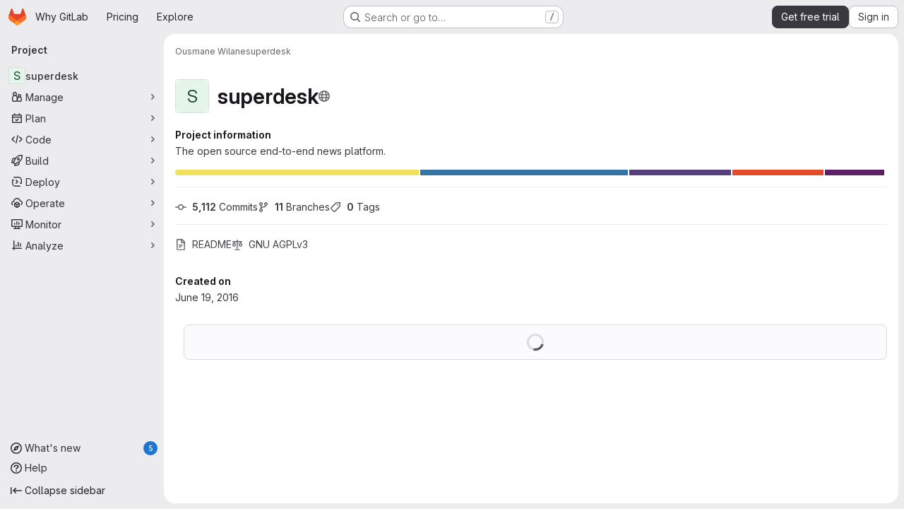

--- FILE ---
content_type: text/javascript
request_url: https://gitlab.com/assets/webpack/commons-pages.projects.blob.edit-pages.projects.blob.new-pages.projects.blob.show-pages.projects.get-487ddc08.bcf2c79c.chunk.js
body_size: 8171
content:
(this.webpackJsonp=this.webpackJsonp||[]).push([["commons-pages.projects.blob.edit-pages.projects.blob.new-pages.projects.blob.show-pages.projects.get-487ddc08"],{CX32:function(e,t,r){"use strict";r.d(t,"a",(function(){return o}));var n=r("3twG"),i=r("yQ8t"),a=r("d08M");class o{constructor(e){e.addAll([[a.r,function(){return Object(i.a)(".shortcuts-project")}],[a.i,function(){return Object(i.a)(".shortcuts-project-activity")}],[a.t,function(){return Object(i.a)(".shortcuts-deployments-releases")}],[a.l,function(){return Object(i.a)(".shortcuts-tree")}],[a.j,function(){return Object(i.a)(".shortcuts-commits")}],[a.s,function(){return Object(i.a)(".shortcuts-pipelines")}],[a.o,function(){return Object(i.a)(".shortcuts-builds")}],[a.v,function(){return Object(i.a)(".shortcuts-network")}],[a.u,function(){return Object(i.a)(".shortcuts-repository-charts")}],[a.m,function(){return Object(i.a)(".shortcuts-issues")}],[a.n,function(){return Object(i.a)(".shortcuts-issue-boards")}],[a.q,function(){return Object(i.a)(".shortcuts-merge_requests")}],[a.y,function(){return Object(i.a)(".shortcuts-wiki")}],[a.w,function(){return Object(i.a)(".shortcuts-snippets")}],[a.p,function(){return Object(i.a)(".shortcuts-kubernetes")}],[a.k,function(){return Object(i.a)(".shortcuts-environments")}],[a.kb,function(){return Object(i.b)(".shortcuts-compare")}],[a.x,o.navigateToWebIDE],[a.gb,function(){return Object(i.a)(".shortcuts-new-issue")}]])}static navigateToWebIDE(){var e,t,r;const i=Object(n.k)({sourceProjectFullPath:null===(e=window.gl.mrWidgetData)||void 0===e?void 0:e.source_project_full_path,targetProjectFullPath:null===(t=window.gl.mrWidgetData)||void 0===t?void 0:t.target_project_full_path,iid:null===(r=window.gl.mrWidgetData)||void 0===r?void 0:r.iid});if(i){const e=Object(n.g)(i);Object(n.V)(e,!0)}}}},JVxf:function(e,t,r){"use strict";var n=r("Qjk6");const{model:i}=n.a.options;var a={name:"GlFormRadio",components:{BFormRadio:n.a},inheritAttrs:!1,model:{prop:i.prop,event:i.event},props:{checked:{type:[String,Number,Boolean,Object],required:!1,default:!1}}},o=r("tBpV"),s=Object(o.a)(a,(function(){var e=this,t=e._self._c;return t("b-form-radio",e._b({staticClass:"gl-form-radio",attrs:{checked:e.checked},on:{input:function(t){return e.$emit("input",t)},change:function(t){return e.$emit("change",t)}}},"b-form-radio",e.$attrs,!1),[e._t("default"),e._v(" "),e.$scopedSlots.help?t("p",{staticClass:"help-text"},[e._t("help")],2):e._e()],2)}),[],!1,null,null,null);t.a=s.exports},O4EH:function(e,t,r){"use strict";r("aFm2"),r("z6RN"),r("R9qC");var n=r("lCTV"),i=r("Oxu3"),a=r("LZPs"),o=r("L78D"),s=r("hvGG"),c=r("JVxf"),l=r("nUR7"),u=r("HuCl"),d=r("nrbW"),m=r("dIEn"),h=r("Jx7q"),p=r("Qhxq"),f=r("/lV4"),b=r("U8h0"),v=r("qLpH"),g=r("ygVz"),_=r("uQq6"),O={csrf:p.a,components:{GlAlert:n.a,GlModal:i.a,GlFormCheckbox:a.a,GlFormGroup:o.a,GlFormInput:s.a,GlFormRadio:c.a,GlFormRadioGroup:l.a,GlFormTextarea:u.a,GlForm:d.a,GlSprintf:m.a,GlLink:h.a},i18n:{BRANCH:Object(f.a)("Branch"),BRANCH_IN_FORK_MESSAGE:Object(f.a)("GitLab will create a branch in your fork and start a merge request."),CURRENT_BRANCH_LABEL:Object(f.a)("Commit to the current %{branchName} branch"),COMMIT_CHANGES:Object(f.a)("Commit changes"),COMMIT_IN_BRANCH_MESSAGE:Object(f.a)("Your changes can be committed to %{branchName} because a merge request is open."),COMMIT_IN_DEFAULT_BRANCH:Object(f.a)("GitLab will create a default branch, %{branchName}, and commit your changes."),COMMIT_LABEL:Object(f.a)("Commit message"),COMMIT_MESSAGE_HINT:Object(f.a)("Try to keep the first line under 52 characters and the others under 72."),NEW_BRANCH:Object(f.a)("New branch"),NEW_BRANCH_LABEl:Object(f.a)("Commit to a new branch"),CREATE_MR_LABEL:Object(f.a)("Create a merge request for this change"),LFS_WARNING_TITLE:Object(f.a)("The file you're about to delete is tracked by LFS"),LFS_WARNING_PRIMARY_CONTENT:Object(f.i)("BlobViewer|If you delete the file, it will be removed from the branch %{branch}."),LFS_WARNING_SECONDARY_CONTENT:Object(f.i)("BlobViewer|This file will still take up space in your LFS storage. %{linkStart}How do I remove tracked objects from Git LFS?%{linkEnd}"),LFS_CONTINUE_TEXT:Object(f.a)("Continue…"),LFS_CANCEL_TEXT:Object(f.a)("Cancel"),NO_PERMISSION_TO_COMMIT_MESSAGE:Object(f.a)("You don't have permission to commit to %{branchName}. %{linkStart}Learn more.%{linkEnd}"),SECONDARY_OPTIONS_TEXT:Object(f.a)("Cancel")},directives:{validation:Object(b.a)()},mixins:[g.a.mixin()],inheritAttrs:!1,props:{modalId:{type:String,required:!0},commitMessage:{type:String,required:!0},targetBranch:{type:String,required:!0},originalBranch:{type:String,required:!0},canPushCode:{type:Boolean,required:!0},canPushToBranch:{type:Boolean,required:!0},emptyRepo:{type:Boolean,required:!1,default:!1},isUsingLfs:{type:Boolean,required:!1,default:!1},branchAllowsCollaboration:{type:Boolean,required:!1,default:!1},valid:{type:Boolean,required:!1,default:!0},loading:{type:Boolean,required:!1,default:!1},error:{type:String,required:!1,default:null}},data(){return{lfsWarningDismissed:!1,createNewBranch:!1,createNewMr:!0,form:{state:!1,showValidation:!1,fields:{commit_message:Object(b.c)({value:this.commitMessage}),branch_name:Object(b.c)({value:this.targetBranch,skipValidation:!this.canPushCode||this.canPushToBranch})}}}},computed:{primaryOptions(){const e={text:this.$options.i18n.COMMIT_CHANGES,attributes:{variant:"confirm",loading:this.loading,disabled:this.loading||!this.form.state||!this.valid,"data-testid":"commit-change-modal-commit-button"}},t={text:this.$options.i18n.LFS_CONTINUE_TEXT,attributes:{variant:"confirm"}};return this.showLfsWarning?t:e},cancelOptions(){return{text:this.$options.i18n.SECONDARY_OPTIONS_TEXT,attributes:{disabled:this.loading}}},showHint(){const e=this.form.fields.commit_message.value.trim().split("\n"),[t,...r]=e,n=t.length>_.c,i=Boolean(r.length)&&r.some((function(e){return e.length>_.b}));return!this.form.fields.commit_message.feedback&&(n||i)},showLfsWarning(){return this.isUsingLfs&&!this.lfsWarningDismissed},title(){return this.showLfsWarning?this.$options.i18n.LFS_WARNING_TITLE:this.$options.i18n.COMMIT_CHANGES},showForm(){return!this.isUsingLfs||this.isUsingLfs&&this.lfsWarningDismissed}},methods:{show(){this.$refs[this.modalId].show(),this.lfsWarningDismissed=!1},cancel(){this.$refs[this.modalId].hide()},async handleContinueLfsWarning(){var e;this.lfsWarningDismissed=!0,await this.$nextTick(),null===(e=this.$refs.message)||void 0===e||e.$el.focus()},async handlePrimaryAction(e){if(window.onbeforeunload=null,e.preventDefault(),this.trackEvent("click_commit_changes_in_commit_changes_modal"),this.showLfsWarning)return void await this.handleContinueLfsWarning();if(this.form.showValidation=!0,!this.form.state)return;this.form.showValidation=!1;const t=this.$refs.form.$el,r=new FormData(t);this.$emit("submit-form",r)},handleModalClose(){this.$emit("close-commit-changes-modal")}},deleteLfsHelpPath:Object(v.a)("topics/git/lfs/_index",{anchor:"delete-a-git-lfs-file-from-repository-history"}),protectedBranchHelpPath:Object(v.a)("user/project/repository/branches/protected")},j=r("tBpV"),C=Object(j.a)(O,(function(){var e=this,t=e._self._c;return t("gl-modal",e._b({ref:e.modalId,attrs:{"modal-id":e.modalId,title:e.title,"data-testid":"commit-change-modal","action-primary":e.primaryOptions,"action-cancel":e.cancelOptions},on:{primary:e.handlePrimaryAction,cancel:e.handleModalClose,close:e.handleModalClose}},"gl-modal",e.$attrs,!1),[e._t("body"),e._v(" "),e.showLfsWarning?t("div",[t("p",[t("gl-sprintf",{attrs:{message:e.$options.i18n.LFS_WARNING_PRIMARY_CONTENT},scopedSlots:e._u([{key:"branch",fn:function(){return[t("code",[e._v(e._s(e.targetBranch))])]},proxy:!0}],null,!1,4149292315)})],1),e._v(" "),t("p",[t("gl-sprintf",{attrs:{message:e.$options.i18n.LFS_WARNING_SECONDARY_CONTENT},scopedSlots:e._u([{key:"link",fn:function({content:r}){return[t("gl-link",{attrs:{href:e.$options.deleteLfsHelpPath}},[e._v(e._s(r))])]}}],null,!1,888329688)})],1)]):e._e(),e._v(" "),e.showForm?t("div",[t("gl-form",{ref:"form",attrs:{novalidate:""}},[t("input",{attrs:{type:"hidden",name:"authenticity_token"},domProps:{value:e.$options.csrf.token}}),e._v(" "),e._t("form-fields"),e._v(" "),t("gl-form-group",{attrs:{label:e.$options.i18n.COMMIT_LABEL,"label-for":"commit_message","invalid-feedback":e.form.fields.commit_message.feedback}},[t("gl-form-textarea",{directives:[{name:"validation",rawName:"v-validation:[form.showValidation]",arg:e.form.showValidation}],ref:"message",attrs:{id:"commit_message",name:"commit_message","no-resize":"","data-testid":"commit-message-field",state:e.form.fields.commit_message.state,disabled:e.loading,required:""},model:{value:e.form.fields.commit_message.value,callback:function(t){e.$set(e.form.fields.commit_message,"value",t)},expression:"form.fields['commit_message'].value"}}),e._v(" "),e.error?t("p",{staticClass:"gl-mt-3 gl-text-red-600",attrs:{"data-testid":"error"}},[e._v(e._s(e.error))]):e._e(),e._v(" "),e.showHint?t("p",{staticClass:"form-text gl-text-subtle",attrs:{"data-testid":"hint"}},[e._v("\n          "+e._s(e.$options.i18n.COMMIT_MESSAGE_HINT)+"\n        ")]):e._e()],1),e._v(" "),e.emptyRepo?[t("input",{staticClass:"js-branch-name",attrs:{type:"hidden",name:"branch_name"},domProps:{value:e.originalBranch}}),e._v(" "),e.emptyRepo?t("gl-alert",{staticClass:"gl-my-3",attrs:{dismissible:!1}},[t("gl-sprintf",{attrs:{message:e.$options.i18n.COMMIT_IN_DEFAULT_BRANCH},scopedSlots:e._u([{key:"branchName",fn:function(){return[t("strong",[e._v(e._s(e.originalBranch))])]},proxy:!0}],null,!1,1261349578)})],1):e._e()]:[t("input",{attrs:{type:"hidden",name:"original_branch"},domProps:{value:e.originalBranch}}),e._v(" "),e.createNewMr?t("input",{attrs:{type:"hidden",name:"create_merge_request",value:"1"}}):e._e(),e._v(" "),e.canPushCode?[e.canPushToBranch?t("gl-form-group",{attrs:{label:e.$options.i18n.BRANCH,"label-for":"branch_selection"}},[t("gl-form-radio-group",{attrs:{name:"branch_selection",label:e.$options.i18n.BRANCH},model:{value:e.createNewBranch,callback:function(t){e.createNewBranch=t},expression:"createNewBranch"}},[t("gl-form-radio",{attrs:{value:!1,disabled:e.loading}},[t("gl-sprintf",{attrs:{message:e.$options.i18n.CURRENT_BRANCH_LABEL},scopedSlots:e._u([{key:"branchName",fn:function(){return[t("code",[e._v(e._s(e.originalBranch))])]},proxy:!0}],null,!1,2214757140)})],1),e._v(" "),t("gl-form-radio",{attrs:{value:!0,disabled:e.loading}},[e._v("\n                "+e._s(e.$options.i18n.NEW_BRANCH_LABEl)+"\n              ")])],1),e._v(" "),e.createNewBranch?t("div",{staticClass:"gl-ml-6"},[t("gl-form-group",{attrs:{"invalid-feedback":e.form.fields.branch_name.feedback}},[t("gl-form-input",{directives:[{name:"validation",rawName:"v-validation:[form.showValidation]",arg:e.form.showValidation}],staticClass:"gl-mt-2",attrs:{state:e.form.fields.branch_name.state,disabled:e.loading,name:"branch_name",placeholder:e.__("example-branch-name"),required:""},model:{value:e.form.fields.branch_name.value,callback:function(t){e.$set(e.form.fields.branch_name,"value",t)},expression:"form.fields['branch_name'].value"}})],1),e._v(" "),e.createNewBranch?t("gl-form-checkbox",{staticClass:"gl-mt-4",model:{value:e.createNewMr,callback:function(t){e.createNewMr=t},expression:"createNewMr"}},[t("span",[e._v("\n                  "+e._s(e.$options.i18n.CREATE_MR_LABEL)+"\n                ")])]):e._e()],1):e._e()],1):[t("gl-form-group",{attrs:{label:e.$options.i18n.NEW_BRANCH,"label-for":"branch_selection","invalid-feedback":e.form.fields.branch_name.feedback}},[t("label",{staticClass:"gl-font-normal gl-text-subtle",attrs:{for:"branchNameInput"}},[t("gl-sprintf",{attrs:{message:e.$options.i18n.NO_PERMISSION_TO_COMMIT_MESSAGE},scopedSlots:e._u([{key:"branchName",fn:function(){return[t("code",{staticClass:"gl-text-subtle"},[e._v(e._s(e.originalBranch))])]},proxy:!0},{key:"link",fn:function({content:r}){return[t("gl-link",{attrs:{href:e.$options.protectedBranchHelpPath}},[e._v(e._s(r))])]}}],null,!1,3243504882)})],1),e._v(" "),t("gl-form-input",{directives:[{name:"validation",rawName:"v-validation:[form.showValidation]",arg:e.form.showValidation}],attrs:{id:"branchNameInput",state:e.form.fields.branch_name.state,disabled:e.loading,name:"branch_name",required:"",placeholder:e.__("example-branch-name")},model:{value:e.form.fields.branch_name.value,callback:function(t){e.$set(e.form.fields.branch_name,"value",t)},expression:"form.fields['branch_name'].value"}})],1),e._v(" "),t("gl-form-checkbox",{staticClass:"gl-mt-4",model:{value:e.createNewMr,callback:function(t){e.createNewMr=t},expression:"createNewMr"}},[t("span",[e._v("\n                "+e._s(e.$options.i18n.CREATE_MR_LABEL)+"\n              ")])])]]:[e.branchAllowsCollaboration?t("gl-alert",{staticClass:"gl-my-3",attrs:{dismissible:!1}},[t("gl-sprintf",{attrs:{message:e.$options.i18n.COMMIT_IN_BRANCH_MESSAGE},scopedSlots:e._u([{key:"branchName",fn:function(){return[t("strong",[e._v(e._s(e.originalBranch))])]},proxy:!0}],null,!1,1261349578)})],1):t("gl-alert",{staticClass:"gl-my-3",attrs:{dismissible:!1}},[e._v(e._s(e.$options.i18n.BRANCH_IN_FORK_MESSAGE))])]]],2)],1):e._e()],2)}),[],!1,null,null,null);t.a=C.exports},Qjk6:function(e,t,r){"use strict";r.d(t,"a",(function(){return E}));var n=r("zNqO"),i=r("n64d"),a=r("Cn4y"),o=r("EXdk"),s=r("pTIT"),c=r("MGi3"),l=r("dJQL"),u=r("7I1/"),d=r("RzIj"),m=r("eOJu"),h=r("nbER"),p=r("s4T4"),f=r("WMzN"),b=r("HeIE"),v=r("WeGr"),g=r("tslw"),_=r("slyf");const{mixin:O,props:j,prop:C,event:y}=Object(d.a)("checked",{defaultValue:null}),k=Object(a.c)(Object(m.m)({...g.b,...j,...p.b,...b.b,...v.b,...f.b,ariaLabel:Object(a.b)(o.r),ariaLabelledby:Object(a.b)(o.r),inline:Object(a.b)(o.g,!1),value:Object(a.b)(o.a)}),"formRadioCheckControls"),w=Object(n.c)({mixins:[h.a,g.a,O,_.a,p.a,b.a,v.a,f.a],inheritAttrs:!1,props:k,data(){return{localChecked:this.isGroup?this.bvGroup[C]:this[C]}},computed:{computedLocalChecked:{get(){return this.isGroup?this.bvGroup.localChecked:this.localChecked},set(e){this.isGroup?this.bvGroup.localChecked=e:this.localChecked=e}},isChecked(){return Object(u.a)(this.value,this.computedLocalChecked)},isRadio:()=>!0,isGroup(){return!!this.bvGroup},isSwitch(){return!this.isRadio&&(this.isGroup?this.bvGroup.switches:this.switch)},isInline(){return this.isGroup?this.bvGroup.inline:this.inline},isDisabled(){return this.isGroup&&this.bvGroup.disabled||this.disabled},isRequired(){return this.computedName&&(this.isGroup?this.bvGroup.required:this.required)},computedName(){return(this.isGroup?this.bvGroup.groupName:this.name)||null},computedForm(){return(this.isGroup?this.bvGroup.form:this.form)||null},computedSize(){return(this.isGroup?this.bvGroup.size:this.size)||""},computedState(){return this.isGroup?this.bvGroup.computedState:Object(l.b)(this.state)?this.state:null},computedAttrs(){const{isDisabled:e,isRequired:t}=this;return{...this.bvAttrs,id:this.safeId(),type:this.isRadio?"radio":"checkbox",name:this.computedName,form:this.computedForm,disabled:e,required:t,"aria-required":t||null,"aria-label":this.ariaLabel||null,"aria-labelledby":this.ariaLabelledby||null}}},watch:{[C](...e){this[C+"Watcher"](...e)},computedLocalChecked(...e){this.computedLocalCheckedWatcher(...e)}},methods:{[C+"Watcher"](e){Object(u.a)(e,this.computedLocalChecked)||(this.computedLocalChecked=e)},computedLocalCheckedWatcher(e,t){Object(u.a)(e,t)||this.$emit(y,e)},handleChange({target:{checked:e}}){var t=this;const{value:r}=this,n=e?r:null;this.computedLocalChecked=r,this.$nextTick((function(){t.$emit(s.d,n),t.isGroup&&t.bvGroup.$emit(s.d,n)}))},focus(){this.isDisabled||Object(c.d)(this.$refs.input)},blur(){this.isDisabled||Object(c.c)(this.$refs.input)}},render(e){const{isRadio:t,isInline:r,isSwitch:n,computedSize:i,bvAttrs:a}=this,o=this.normalizeSlot(),s=e("input",{class:["custom-control-input",this.stateClass],attrs:this.computedAttrs,domProps:{value:this.value,checked:this.isChecked},on:{change:this.handleChange},key:"input",ref:"input"}),c=e("label",{class:"custom-control-label",attrs:{for:this.safeId()}},o);return e("div",{class:[{"custom-control-inline":r,"custom-checkbox":!t&&!n,"custom-switch":n,"custom-radio":t,["b-custom-control-"+i]:i},"custom-control",a.class],style:a.style},[s,c])}}),N=Object(a.c)(k,i.n),E=Object(n.c)({name:i.n,mixins:[w],inject:{getBvGroup:{from:"getBvRadioGroup",default:function(){return function(){return null}}}},props:N,computed:{bvGroup(){return this.getBvGroup()}}})},U8h0:function(e,t,r){"use strict";r.d(t,"a",(function(){return l})),r.d(t,"c",(function(){return u})),r.d(t,"b",(function(){return d}));r("B++/"),r("z6RN"),r("47t/"),r("LdIe"),r("PTOk"),r("++os"),r("whUo"),r("3UXl"),r("iyoE");var n=r("/lV4");function i({binding:e,vnode:t}){return e.instance?e.instance:t.context}const a={valueMissing:{isInvalid:function(e){var t;return null===(t=e.validity)||void 0===t?void 0:t.valueMissing},message:Object(n.a)("Please fill out this field.")},urlTypeMismatch:{isInvalid:function(e){var t;return"url"===e.type&&(null===(t=e.validity)||void 0===t?void 0:t.typeMismatch)},message:Object(n.a)("Please enter a valid URL format, ex: http://www.example.com/home")}},o=function(e){const{target:t}=e,r=t.querySelector("input:invalid");r&&r.focus()},s=function(e){return e.querySelector("input")||e},c=function(e){return function({el:t,form:r,reportInvalidInput:n=!1}){const{name:i}=t;if(!i)return void 0;const a=r.fields[i],o=t.checkValidity();a.state=n?o:o||null,a.feedback=n?function(e,t){const r=Object.values(e).find((function(e){return e.isInvalid(t)}));let n=null;return r&&(n=t.getAttribute("validation-message")),n||(null==r?void 0:r.message)||t.validationMessage}(e,t):"",r.state=function(e){return Object.values(e.fields).every((function({state:e}){return!0===e}))}(r)}};function l(e={}){const t={...a,...e},r=new WeakMap;return{inserted(e,n,a){const{arg:l}=n,u=s(e),{form:d}=u,m=i({binding:n,vnode:a}),h=c(t),p={validate:h,isTouched:!1,isBlurred:!1};r.set(u,p),u.addEventListener("input",(function e(){p.isTouched=!0,u.removeEventListener("input",e)})),u.addEventListener("blur",(function e({target:t}){p.isTouched&&(p.isBlurred=!0,h({el:t,form:m.form,reportInvalidInput:!0}),u.removeEventListener("blur",e))})),d&&d.addEventListener("submit",o),h({el:u,form:m.form,reportInvalidInput:l})},update(e,t,n){const a=s(e),{arg:o}=t,{validate:c,isTouched:l,isBlurred:u}=r.get(a),d=o||l&&u;c({el:a,form:i({binding:t,vnode:n}).form,reportInvalidInput:d})}}}const u=function({value:e,required:t=!0,skipValidation:r=!1}){return{value:e,required:t,state:!!r||null,feedback:null}},d=function({fields:e={},...t}={}){return{state:!1,showValidation:!1,...t,fields:Object.fromEntries(Object.entries(e).map((function([e,t]){return[e,u(t)]})))}}},WMzN:function(e,t,r){"use strict";r.d(t,"b",(function(){return o})),r.d(t,"a",(function(){return s}));var n=r("zNqO"),i=r("EXdk"),a=r("Cn4y");const o=Object(a.c)({plain:Object(a.b)(i.g,!1)},"formControls"),s=Object(n.c)({props:o,computed:{custom(){return!this.plain}}})},bGfL:function(e,t,r){"use strict";r.d(t,"a",(function(){return n}));r("ZzK0"),r("z6RN"),r("BzOf");function n(e=".js-read-more-trigger"){const t=document.querySelectorAll(e);t&&t.forEach((function(e){const t=e.previousElementSibling;if(t){if(Object.hasOwn(e.parentNode.dataset,"readMoreHeight")){const r=e.parentNode,n=Number(r.dataset.readMoreHeight),i=r.querySelector(".read-more-content");if(window.location.hash){const r=window.location.href.split("#")[1],n=i.querySelector("#user-content-"+CSS.escape(r));if(n)return t.classList.add("is-expanded"),e.remove(),void window.addEventListener("load",(function(){n.click()}))}if(i&&r.style.setProperty("--read-more-height",n+"px"),n>i.clientHeight)return i.classList.remove("read-more-content--has-scrim"),void e.remove();e.classList.remove("gl-hidden")}e.addEventListener("click",(function(){t.classList.add("is-expanded"),e.remove()}),{once:!0})}}))}},nUR7:function(e,t,r){"use strict";var n=r("/whJ"),i=r("zNqO"),a=r("n64d"),o=r("Cn4y"),s=(r("3UXl"),r("iyoE"),r("EXdk")),c=r("/2q6"),l=r("S6lQ"),u=r("7I1/"),d=r("RzIj"),m=r("eOJu"),h=r("Qjk6"),p=r("s4T4"),f=r("WMzN"),b=r("HeIE"),v=r("WeGr"),g=r("tslw"),_=r("slyf");const O=["aria-describedby","aria-labelledby"],{mixin:j,props:C,prop:y,event:k}=Object(d.a)("checked"),w=Object(o.c)(Object(m.m)({...g.b,...C,...p.b,...n.b,...b.b,...v.b,...f.b,ariaInvalid:Object(o.b)(s.i,!1),stacked:Object(o.b)(s.g,!1),validated:Object(o.b)(s.g,!1)}),"formRadioCheckGroups"),N=Object(i.c)({mixins:[g.a,j,_.a,p.a,n.a,b.a,v.a,f.a],inheritAttrs:!1,props:w,data(){return{localChecked:this[y]}},computed:{inline(){return!this.stacked},groupName(){return this.name||this.safeId()},groupClasses(){const{validated:e}=this;return{"was-validated":e}}},watch:{[y](e){Object(u.a)(e,this.localChecked)||(this.localChecked=e)},localChecked(e,t){Object(u.a)(e,t)||this.$emit(k,e)}},render(e){var t=this;const{isRadioGroup:r}=this,n=Object(m.k)(this.$attrs,O),i=h.a,a=this.formOptions.map((function(r,a){const o="BV_option_"+a;return e(i,{props:{disabled:r.disabled||!1,id:t.safeId(o),value:r.value},attrs:n,key:o},[e("span",{domProps:Object(l.a)(r.html,r.text)})])}));return e("div",{class:[this.groupClasses,"bv-no-focus-ring"],attrs:{...Object(m.j)(this.$attrs,O),"aria-invalid":this.computedAriaInvalid,"aria-required":this.required?"true":null,id:this.safeId(),role:r?"radiogroup":"group",tabindex:"-1"}},[this.normalizeSlot(c.h),a,this.normalizeSlot()])}}),E=Object(o.c)(w,a.o),I=Object(i.c)({name:a.o,mixins:[N],provide(){var e=this;return{getBvRadioGroup:function(){return e}}},props:E,computed:{isRadioGroup:()=>!0}});var L=r("HW6q"),G=r("JVxf");const{model:x}=I.options;var B={name:"GlFormRadioGroup",components:{BFormRadioGroup:I,GlFormRadio:G.a},directives:{SafeHtml:L.a},mixins:[n.a],inheritAttrs:!1,model:x,methods:{onInput(e){this.$emit("input",e)},onChange(e){this.$emit("change",e)}}},R=r("tBpV"),S=Object(R.a)(B,(function(){var e=this,t=e._self._c;return t("b-form-radio-group",e._g(e._b({staticClass:"gl-form-checkbox-group",attrs:{stacked:""},on:{input:e.onInput,change:e.onChange}},"b-form-radio-group",e.$attrs,!1),e.$listeners),[e._t("first"),e._v(" "),e._l(e.formOptions,(function(r,n){return t("gl-form-radio",{key:n,attrs:{value:r.value,disabled:r.disabled}},[r.html?t("span",{directives:[{name:"safe-html",rawName:"v-safe-html",value:r.html,expression:"option.html"}]}):t("span",[e._v(e._s(r.text))])])})),e._v(" "),e._t("default")],2)}),[],!1,null,null,null);t.a=S.exports},tGlJ:function(e,t,r){"use strict";r.r(t);var n=r("Erny"),i=r("CX32"),a=r("bGfL"),o=r("EmJ/"),s=r.n(o),c=r("NmEs"),l=r("vodr");new class{constructor(){Object(l.a)(),s()(".js-hide-no-ssh-message").on("click",(function(e){return Object(c.O)("hide_no_ssh_message","false"),s()(this).parents(".js-no-ssh-key-message").remove(),e.preventDefault()})),s()(".js-hide-no-password-message").on("click",(function(e){return Object(c.O)("hide_no_password_message","false"),s()(this).parents(".js-no-password-message").remove(),e.preventDefault()})),s()(".hide-auto-devops-implicitly-enabled-banner").on("click",(function(e){const t="hide_auto_devops_implicitly_enabled_banner_"+s()(this).data("project-id");return Object(c.O)(t,"false"),s()(this).parents(".auto-devops-implicitly-enabled-banner").remove(),e.preventDefault()})),s()(".hide-mobile-devops-promo").on("click",(function(e){const t="hide_mobile_devops_promo_"+s()(this).data("project-id");return Object(c.O)(t,"false"),s()(this).parents("#mobile-devops-promo-banner").remove(),e.preventDefault()}))}static changeProject(e){return window.location=e}},Object(n.a)(i.a),Object(a.a)();var u=r("oa35"),d=r("7uOT"),m=r("Wsf8");Object(u.a)(),Object(m.a)("#js-end-of-trial-modal",d.a,{withApolloProvider:!0})},uQq6:function(e,t,r){"use strict";r.d(t,"o",(function(){return i})),r.d(t,"y",(function(){return a})),r.d(t,"z",(function(){return o})),r.d(t,"m",(function(){return s})),r.d(t,"n",(function(){return c})),r.d(t,"a",(function(){return l})),r.d(t,"c",(function(){return u})),r.d(t,"b",(function(){return d})),r.d(t,"p",(function(){return m})),r.d(t,"s",(function(){return h})),r.d(t,"t",(function(){return p})),r.d(t,"w",(function(){return f})),r.d(t,"d",(function(){return b})),r.d(t,"x",(function(){return v})),r.d(t,"e",(function(){return g})),r.d(t,"r",(function(){return _})),r.d(t,"q",(function(){return O})),r.d(t,"A",(function(){return j})),r.d(t,"k",(function(){return C})),r.d(t,"v",(function(){return y})),r.d(t,"u",(function(){return k})),r.d(t,"l",(function(){return w})),r.d(t,"h",(function(){return N})),r.d(t,"i",(function(){return E})),r.d(t,"j",(function(){return I})),r.d(t,"g",(function(){return L})),r.d(t,"f",(function(){return G}));var n=r("/lV4");const i="unavailable",a=1e3,o=100,s=20,c=5,l=25,u=52,d=72,m=Object(n.a)("An error occurred while fetching commit data."),h=1e7,p=50,f=150,b={userPermissions:{pushCode:!1,downloadCode:!1,createMergeRequestIn:!1,forkProject:!1},pathLocks:{nodes:[]},repository:{empty:!0,blobs:{nodes:[{name:"",size:"",rawTextBlob:"",type:"",fileType:"",tooLarge:!1,path:"",editBlobPath:"",gitpodBlobUrl:"",ideEditPath:"",forkAndEditPath:"",ideForkAndEditPath:"",codeNavigationPath:"",projectBlobPathRoot:"",forkAndViewPath:"",storedExternally:!1,externalStorage:"",environmentFormattedExternalUrl:"",environmentExternalUrlForRouteMap:"",canModifyBlob:!1,canCurrentUserPushToBranch:!1,archived:!1,rawPath:"",externalStorageUrl:"",replacePath:"",pipelineEditorPath:"",deletePath:"",simpleViewer:{},richViewer:null,webPath:""}]}}},v="text",g="empty",_="lfs",O=["podfile","podspec","cartfile","requirements_txt","cargo_toml","go_mod"],j={generalError:Object(n.a)("An error occurred while fetching folder content."),gitalyError:Object(n.a)("Error: Gitaly is unavailable. Contact your administrator.")},C=3e5,y=2500,k=2,w="fork:updated",N="repository_file_size_limit_exceeded",E={".gleam":"gleam",".glimmer":"glimmer",".gjs":"glimmer-javascript",".gts":"glimmer-javascript",".veryl":"veryl",".tf":"hcl",".tfvars":"hcl"},I="file_tree_browser_visibility",L="expand_file_tree_browser_on_repository_page",G="collapse_file_tree_browser_on_repository_page"},vodr:function(e,t,r){"use strict";r.d(t,"a",(function(){return a}));r("B++/"),r("z6RN"),r("47t/");var n=r("EmJ/"),i=r.n(n);function a(){const e=i()("ul.clone-options-dropdown");if(e.length){const t=i()("#clone_url"),r=i()(".js-git-clone-holder .js-clone-dropdown-label"),n=document.querySelector(".js-mobile-git-clone .js-clone-dropdown-label"),a=r.text().trim();a.length>0&&i()(`a:contains('${a}')`,e).addClass("is-active"),i()(".js-clone-links a",e).on("click",(function(r){const a=i()(r.currentTarget),o=a.attr("href");if(o&&(o.startsWith("vscode://")||o.startsWith("xcode://")||o.startsWith("jetbrains://")))return;r.preventDefault();const s=a.data("cloneType");i()(".is-active",e).removeClass("is-active"),i()(`a[data-clone-type="${s}"]`).each((function(){const e=i()(this),t=e.find(".dropdown-menu-inner-title").text(),r=e.closest(".js-git-clone-holder, .js-mobile-git-clone").find(".js-clone-dropdown-label");e.toggleClass("is-active"),r.text(t)})),n?n.dataset.clipboardText=o:t.val(o),i()(".js-git-empty .js-clone").text(o)}))}}}}]);
//# sourceMappingURL=commons-pages.projects.blob.edit-pages.projects.blob.new-pages.projects.blob.show-pages.projects.get-487ddc08.bcf2c79c.chunk.js.map